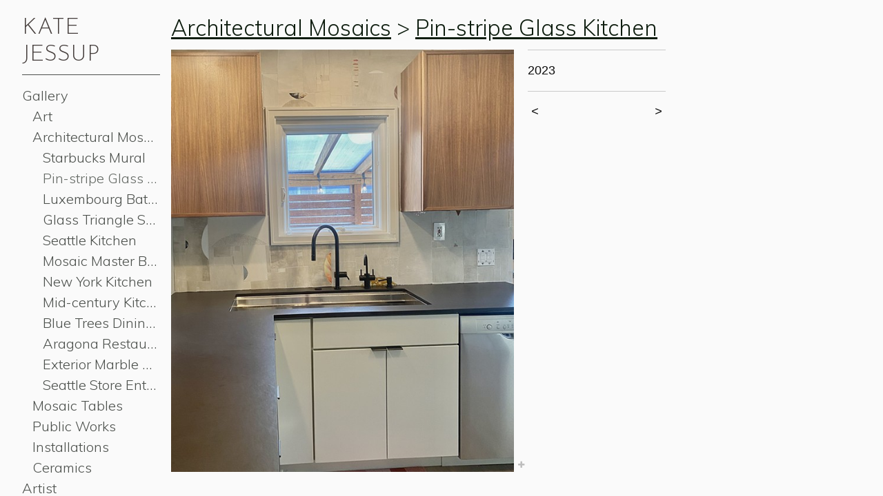

--- FILE ---
content_type: text/html;charset=utf-8
request_url: https://katejessup.com/artwork/5161207.html
body_size: 4503
content:
<!doctype html><html class="no-js a-image mobile-title-align--center has-mobile-menu-icon--left p-artwork has-page-nav l-bricks mobile-menu-align--center has-wall-text "><head><meta charset="utf-8" /><meta content="IE=edge" http-equiv="X-UA-Compatible" /><meta http-equiv="X-OPP-Site-Id" content="36084" /><meta http-equiv="X-OPP-Revision" content="1600" /><meta http-equiv="X-OPP-Locke-Environment" content="production" /><meta http-equiv="X-OPP-Locke-Release" content="v0.0.141" /><title>KATE JESSUP     </title><link rel="canonical" href="https://katejessup.com/artwork/5161207.html" /><meta content="website" property="og:type" /><meta property="og:url" content="https://katejessup.com/artwork/5161207.html" /><meta property="og:title" /><meta content="width=device-width, initial-scale=1" name="viewport" /><link type="text/css" rel="stylesheet" href="//cdnjs.cloudflare.com/ajax/libs/normalize/3.0.2/normalize.min.css" /><link type="text/css" rel="stylesheet" media="only all" href="//maxcdn.bootstrapcdn.com/font-awesome/4.3.0/css/font-awesome.min.css" /><link type="text/css" rel="stylesheet" media="not all and (min-device-width: 600px) and (min-device-height: 600px)" href="/release/locke/production/v0.0.141/css/small.css" /><link type="text/css" rel="stylesheet" media="only all and (min-device-width: 600px) and (min-device-height: 600px)" href="/release/locke/production/v0.0.141/css/large-bricks.css" /><link type="text/css" rel="stylesheet" media="not all and (min-device-width: 600px) and (min-device-height: 600px)" href="/r17682351020000001600/css/small-site.css" /><link type="text/css" rel="stylesheet" media="only all and (min-device-width: 600px) and (min-device-height: 600px)" href="/r17682351020000001600/css/large-site.css" /><link type="text/css" rel="stylesheet" media="only all and (min-device-width: 600px) and (min-device-height: 600px)" href="//fonts.googleapis.com/css?family=Muli:300" /><link type="text/css" rel="stylesheet" media="only all and (min-device-width: 600px) and (min-device-height: 600px)" href="//fonts.googleapis.com/css?family=Josefin+Sans:300" /><link type="text/css" rel="stylesheet" media="not all and (min-device-width: 600px) and (min-device-height: 600px)" href="//fonts.googleapis.com/css?family=Muli:300&amp;text=MENUHomeGalryAtisCncLk" /><link type="text/css" rel="stylesheet" media="not all and (min-device-width: 600px) and (min-device-height: 600px)" href="//fonts.googleapis.com/css?family=Josefin+Sans:300&amp;text=KATE%20JSUP" /><script>window.OPP = window.OPP || {};
OPP.modernMQ = 'only all';
OPP.smallMQ = 'not all and (min-device-width: 600px) and (min-device-height: 600px)';
OPP.largeMQ = 'only all and (min-device-width: 600px) and (min-device-height: 600px)';
OPP.downURI = '/x/0/8/4/36084/.down';
OPP.gracePeriodURI = '/x/0/8/4/36084/.grace_period';
OPP.imgL = function (img) {
  !window.lazySizes && img.onerror();
};
OPP.imgE = function (img) {
  img.onerror = img.onload = null;
  img.src = img.getAttribute('data-src');
  //img.srcset = img.getAttribute('data-srcset');
};</script><script src="/release/locke/production/v0.0.141/js/modernizr.js"></script><script src="/release/locke/production/v0.0.141/js/masonry.js"></script><script src="/release/locke/production/v0.0.141/js/respimage.js"></script><script src="/release/locke/production/v0.0.141/js/ls.aspectratio.js"></script><script src="/release/locke/production/v0.0.141/js/lazysizes.js"></script><script src="/release/locke/production/v0.0.141/js/large.js"></script><script src="/release/locke/production/v0.0.141/js/hammer.js"></script><script>if (!Modernizr.mq('only all')) { document.write('<link type="text/css" rel="stylesheet" href="/release/locke/production/v0.0.141/css/minimal.css">') }</script><style>.media-max-width {
  display: block;
}

@media (min-height: 4092px) {

  .media-max-width {
    max-width: 2826.0px;
  }

}

@media (max-height: 4092px) {

  .media-max-width {
    max-width: 69.04570278815751vh;
  }

}</style><script>(function(i,s,o,g,r,a,m){i['GoogleAnalyticsObject']=r;i[r]=i[r]||function(){
(i[r].q=i[r].q||[]).push(arguments)},i[r].l=1*new Date();a=s.createElement(o),
m=s.getElementsByTagName(o)[0];a.async=1;a.src=g;m.parentNode.insertBefore(a,m)
})(window,document,'script','//www.google-analytics.com/analytics.js','ga');
ga('create', 'UA-36623366-1', 'auto');
ga('send', 'pageview');</script></head><body><header id="header"><a class=" site-title" href="/home.html"><span class=" site-title-text u-break-word">KATE JESSUP     </span><div class=" site-title-media"></div></a><a id="mobile-menu-icon" class="mobile-menu-icon hidden--no-js hidden--large"><svg viewBox="0 0 21 16" width="21" height="16" fill="currentColor"><rect x="0" y="0" width="21" height="2" rx="0"></rect><rect x="0" y="7" width="21" height="2" rx="0"></rect><rect x="0" y="14" width="21" height="2" rx="0"></rect></svg></a></header><nav class=" hidden--large"><ul class=" site-nav"><li class="nav-item nav-home "><a class="nav-link " href="/home.html">Home</a></li><li class="d0 nav-divider hidden--small"></li><li class="nav-item expanded nav-museum "><a class="nav-link " href="/section/268306.html">Gallery</a><ul><li class="nav-item expanded nav-museum "><a class="nav-link " href="/section/410905-Art.html">Art</a><ul><li class="nav-gallery nav-item "><a class="nav-link " href="/section/522913-Array.html">Array</a></li><li class="nav-gallery nav-item "><a class="nav-link " href="/artwork/5161226.html">Quiet Moon</a></li><li class="nav-gallery nav-item "><a class="nav-link " href="/section/501119-Twenty.html">Twenty</a></li><li class="nav-gallery nav-item "><a class="nav-link " href="/section/512912-Palm%20Springs.html">Palm Springs</a></li><li class="nav-gallery nav-item "><a class="nav-link " href="/artwork/4515791-Island.html">Island</a></li><li class="nav-gallery nav-item "><a class="nav-link " href="/section/501117-Fusion.html">Fusion</a></li><li class="nav-gallery nav-item "><a class="nav-link " href="/artwork/4858371-All%20I%20Need.html">This Collection #1</a></li><li class="nav-gallery nav-item "><a class="nav-link " href="/artwork/4514487-Flower%20Storm.html">Flower Storm</a></li><li class="nav-gallery nav-item "><a class="nav-link " href="/section/501121-Proxy.html">Proxy</a></li><li class="nav-gallery nav-item "><a class="nav-link " href="/section/501091-Ginko%20Leaves.html">Ginko Leaves</a></li><li class="nav-gallery nav-item "><a class="nav-link " href="/section/501133-Twenty%20More.html">Twenty More</a></li><li class="nav-gallery nav-item "><a class="nav-link " href="/artwork/4516427-Dozen.html">Dozen</a></li><li class="nav-gallery nav-item "><a class="nav-link " href="/section/501118-Selfsame.html">Selfsame</a></li><li class="nav-gallery nav-item "><a class="nav-link " href="/artwork/4515021-Sucia.html">Sucia</a></li><li class="nav-gallery nav-item "><a class="nav-link " href="/section/501127-Twinships.html">Twinships</a></li><li class="nav-gallery nav-item "><a class="nav-link " href="/artwork/4514593-Grace.html">Grace</a></li><li class="nav-gallery nav-item "><a class="nav-link " href="/artwork/4858434-PinkBlue.html">Pink Blue</a></li><li class="nav-gallery nav-item "><a class="nav-link " href="/artwork/4516434-Tiny%20Mighty.html">Tiny Mighty</a></li><li class="nav-gallery nav-item "><a class="nav-link " href="/section/501128-Rocks%20Being%20Clouds.html">Rocks Being Clouds</a></li><li class="nav-gallery nav-item "><a class="nav-link " href="/artwork/4858379-Terra%20Cotta.html">Rocks and Minerals of the West</a></li><li class="nav-gallery nav-item "><a class="nav-link " href="/section/501132-Motel.html">Motel</a></li><li class="nav-gallery nav-item "><a class="nav-link " href="/section/501134-Aspen%20Stump.html">Aspen Stump</a></li><li class="nav-gallery nav-item "><a class="nav-link " href="/artwork/4855852-Night%20Jungle.html">Night Jungle</a></li><li class="nav-gallery nav-item "><a class="nav-link " href="/artwork/4856285-Linda%20Lista.html">Linda Lista</a></li><li class="nav-gallery nav-item "><a class="nav-link " href="/artwork/2309175-Koi.html">Koi</a></li><li class="nav-gallery nav-item "><a class="nav-link " href="/artwork/2309182-Chanteuse.html">Chanteuse</a></li><li class="nav-gallery nav-item "><a class="nav-link " href="/artwork/4515988-Sunset.html">Sunset</a></li><li class="nav-gallery nav-item "><a class="nav-link " href="/section/501140-Cedar%20Stump.html">Cedar Stump</a></li><li class="nav-gallery nav-item "><a class="nav-link " href="/artwork/3779418-Grove.html">Grove</a></li><li class="nav-gallery nav-item "><a class="nav-link " href="/section/501138-Saltwater%20Frost.html">Saltwater Frost</a></li><li class="nav-gallery nav-item "><a class="nav-link " href="/section/501141-Fraternals.html">Fraternals</a></li><li class="nav-gallery nav-item "><a class="nav-link " href="/section/501142-Fraternals%20Continued.html">Fraternals Continued</a></li><li class="nav-gallery nav-item "><a class="nav-link " href="/artwork/2309174-Thumbtack.html">Thumbtack</a></li><li class="nav-gallery nav-item "><a class="nav-link " href="/section/4109050000000.html">More Art</a></li></ul></li><li class="nav-item expanded nav-museum "><a class="nav-link " href="/section/268487-Architectural%20Mosaics.html">Architectural Mosaics</a><ul><li class="nav-gallery nav-item expanded "><a class="nav-link " href="/section/533289-Starbucks%20Mural.html">Starbucks Mural</a></li><li class="nav-gallery nav-item expanded "><a class="selected nav-link " href="/section/522907-Pin-stripe%20Glass%20Kitchen.html">Pin-stripe Glass Kitchen</a></li><li class="nav-gallery nav-item expanded "><a class="nav-link " href="/section/512911-Luxembourg%20Bathroom.html">Luxembourg Bathroom</a></li><li class="nav-gallery nav-item expanded "><a class="nav-link " href="/section/475946-%20Glass%20Triangle%20Shower.html"> Glass Triangle Shower</a></li><li class="nav-gallery nav-item expanded "><a class="nav-link " href="/section/475964-Seattle%20Kitchen.html">Seattle Kitchen</a></li><li class="nav-gallery nav-item expanded "><a class="nav-link " href="/section/475984-Mosaic%20Master%20Bath.html">Mosaic Master Bath</a></li><li class="nav-gallery nav-item expanded "><a class="nav-link " href="/section/475981-New%20York%20Kitchen.html">New York Kitchen</a></li><li class="nav-gallery nav-item expanded "><a class="nav-link " href="/section/475983-Mid-century%20Kitchen%20Floor.html">Mid-century Kitchen Floor</a></li><li class="nav-gallery nav-item expanded "><a class="nav-link " href="/section/475985-Blue%20Trees%20Dining%20Room.html">Blue Trees Dining Room</a></li><li class="nav-gallery nav-item expanded "><a class="nav-link " href="/section/475987-Aragona%20Restaurant.html">Aragona Restaurant</a></li><li class="nav-gallery nav-item expanded "><a class="nav-link " href="/section/475982-Exterior%20Marble%20Wall.html">Exterior Marble Wall</a></li><li class="nav-gallery nav-item expanded "><a class="nav-link " href="/section/476146-Seattle%20Store%20Entrance.html">Seattle Store Entrance</a></li></ul></li><li class="nav-gallery nav-item expanded "><a class="nav-link " href="/section/475934-Mosaic%20Tables.html">Mosaic Tables</a></li><li class="nav-item expanded nav-museum "><a class="nav-link " href="/section/501143-Public%20Works.html">Public Works</a><ul><li class="nav-gallery nav-item "><a class="nav-link " href="/section/528089-Civility.html">Civility</a></li><li class="nav-gallery nav-item "><a class="nav-link " href="/section/512913-Delridge%20Wetlands.html">Delridge Wetlands</a></li><li class="nav-gallery nav-item "><a class="nav-link " href="/section/512909-Welcome%20Sapling.html">Welcome Sapling</a></li></ul></li><li class="nav-item expanded nav-museum "><a class="nav-link " href="/section/475935-Installations.html">Installations</a><ul><li class="nav-gallery nav-item "><a class="nav-link " href="/artwork/5028316-The%20Infinity%20Garden%20at%20Cafe%20Nordo.html">Infinity Garden</a></li><li class="nav-gallery nav-item "><a class="nav-link " href="/section/501191-Green%20Goes%20Black.html">Green Goes Black</a></li><li class="nav-gallery nav-item "><a class="nav-link " href="/section/501190-Polinator%20Portraits.html">Polinator Portraits</a></li></ul></li><li class="nav-gallery nav-item expanded "><a class="nav-link " href="/section/500972-Ceramics.html">Ceramics</a></li></ul></li><li class="nav-news nav-item "><a class="nav-link " href="/news.html">Artist</a></li><li class="nav-item nav-contact "><a class="nav-link " href="/contact.html">Contact</a></li><li class="nav-links nav-item "><a class="nav-link " href="/links.html">Links</a></li><li class="d0 nav-divider hidden--small"></li></ul></nav><div class=" content"><nav class=" hidden--small" id="nav"><header><a class=" site-title" href="/home.html"><span class=" site-title-text u-break-word">KATE JESSUP     </span><div class=" site-title-media"></div></a></header><ul class=" site-nav"><li class="nav-item nav-home "><a class="nav-link " href="/home.html">Home</a></li><li class="d0 nav-divider hidden--small"></li><li class="nav-item expanded nav-museum "><a class="nav-link " href="/section/268306.html">Gallery</a><ul><li class="nav-item expanded nav-museum "><a class="nav-link " href="/section/410905-Art.html">Art</a><ul><li class="nav-gallery nav-item "><a class="nav-link " href="/section/522913-Array.html">Array</a></li><li class="nav-gallery nav-item "><a class="nav-link " href="/artwork/5161226.html">Quiet Moon</a></li><li class="nav-gallery nav-item "><a class="nav-link " href="/section/501119-Twenty.html">Twenty</a></li><li class="nav-gallery nav-item "><a class="nav-link " href="/section/512912-Palm%20Springs.html">Palm Springs</a></li><li class="nav-gallery nav-item "><a class="nav-link " href="/artwork/4515791-Island.html">Island</a></li><li class="nav-gallery nav-item "><a class="nav-link " href="/section/501117-Fusion.html">Fusion</a></li><li class="nav-gallery nav-item "><a class="nav-link " href="/artwork/4858371-All%20I%20Need.html">This Collection #1</a></li><li class="nav-gallery nav-item "><a class="nav-link " href="/artwork/4514487-Flower%20Storm.html">Flower Storm</a></li><li class="nav-gallery nav-item "><a class="nav-link " href="/section/501121-Proxy.html">Proxy</a></li><li class="nav-gallery nav-item "><a class="nav-link " href="/section/501091-Ginko%20Leaves.html">Ginko Leaves</a></li><li class="nav-gallery nav-item "><a class="nav-link " href="/section/501133-Twenty%20More.html">Twenty More</a></li><li class="nav-gallery nav-item "><a class="nav-link " href="/artwork/4516427-Dozen.html">Dozen</a></li><li class="nav-gallery nav-item "><a class="nav-link " href="/section/501118-Selfsame.html">Selfsame</a></li><li class="nav-gallery nav-item "><a class="nav-link " href="/artwork/4515021-Sucia.html">Sucia</a></li><li class="nav-gallery nav-item "><a class="nav-link " href="/section/501127-Twinships.html">Twinships</a></li><li class="nav-gallery nav-item "><a class="nav-link " href="/artwork/4514593-Grace.html">Grace</a></li><li class="nav-gallery nav-item "><a class="nav-link " href="/artwork/4858434-PinkBlue.html">Pink Blue</a></li><li class="nav-gallery nav-item "><a class="nav-link " href="/artwork/4516434-Tiny%20Mighty.html">Tiny Mighty</a></li><li class="nav-gallery nav-item "><a class="nav-link " href="/section/501128-Rocks%20Being%20Clouds.html">Rocks Being Clouds</a></li><li class="nav-gallery nav-item "><a class="nav-link " href="/artwork/4858379-Terra%20Cotta.html">Rocks and Minerals of the West</a></li><li class="nav-gallery nav-item "><a class="nav-link " href="/section/501132-Motel.html">Motel</a></li><li class="nav-gallery nav-item "><a class="nav-link " href="/section/501134-Aspen%20Stump.html">Aspen Stump</a></li><li class="nav-gallery nav-item "><a class="nav-link " href="/artwork/4855852-Night%20Jungle.html">Night Jungle</a></li><li class="nav-gallery nav-item "><a class="nav-link " href="/artwork/4856285-Linda%20Lista.html">Linda Lista</a></li><li class="nav-gallery nav-item "><a class="nav-link " href="/artwork/2309175-Koi.html">Koi</a></li><li class="nav-gallery nav-item "><a class="nav-link " href="/artwork/2309182-Chanteuse.html">Chanteuse</a></li><li class="nav-gallery nav-item "><a class="nav-link " href="/artwork/4515988-Sunset.html">Sunset</a></li><li class="nav-gallery nav-item "><a class="nav-link " href="/section/501140-Cedar%20Stump.html">Cedar Stump</a></li><li class="nav-gallery nav-item "><a class="nav-link " href="/artwork/3779418-Grove.html">Grove</a></li><li class="nav-gallery nav-item "><a class="nav-link " href="/section/501138-Saltwater%20Frost.html">Saltwater Frost</a></li><li class="nav-gallery nav-item "><a class="nav-link " href="/section/501141-Fraternals.html">Fraternals</a></li><li class="nav-gallery nav-item "><a class="nav-link " href="/section/501142-Fraternals%20Continued.html">Fraternals Continued</a></li><li class="nav-gallery nav-item "><a class="nav-link " href="/artwork/2309174-Thumbtack.html">Thumbtack</a></li><li class="nav-gallery nav-item "><a class="nav-link " href="/section/4109050000000.html">More Art</a></li></ul></li><li class="nav-item expanded nav-museum "><a class="nav-link " href="/section/268487-Architectural%20Mosaics.html">Architectural Mosaics</a><ul><li class="nav-gallery nav-item expanded "><a class="nav-link " href="/section/533289-Starbucks%20Mural.html">Starbucks Mural</a></li><li class="nav-gallery nav-item expanded "><a class="selected nav-link " href="/section/522907-Pin-stripe%20Glass%20Kitchen.html">Pin-stripe Glass Kitchen</a></li><li class="nav-gallery nav-item expanded "><a class="nav-link " href="/section/512911-Luxembourg%20Bathroom.html">Luxembourg Bathroom</a></li><li class="nav-gallery nav-item expanded "><a class="nav-link " href="/section/475946-%20Glass%20Triangle%20Shower.html"> Glass Triangle Shower</a></li><li class="nav-gallery nav-item expanded "><a class="nav-link " href="/section/475964-Seattle%20Kitchen.html">Seattle Kitchen</a></li><li class="nav-gallery nav-item expanded "><a class="nav-link " href="/section/475984-Mosaic%20Master%20Bath.html">Mosaic Master Bath</a></li><li class="nav-gallery nav-item expanded "><a class="nav-link " href="/section/475981-New%20York%20Kitchen.html">New York Kitchen</a></li><li class="nav-gallery nav-item expanded "><a class="nav-link " href="/section/475983-Mid-century%20Kitchen%20Floor.html">Mid-century Kitchen Floor</a></li><li class="nav-gallery nav-item expanded "><a class="nav-link " href="/section/475985-Blue%20Trees%20Dining%20Room.html">Blue Trees Dining Room</a></li><li class="nav-gallery nav-item expanded "><a class="nav-link " href="/section/475987-Aragona%20Restaurant.html">Aragona Restaurant</a></li><li class="nav-gallery nav-item expanded "><a class="nav-link " href="/section/475982-Exterior%20Marble%20Wall.html">Exterior Marble Wall</a></li><li class="nav-gallery nav-item expanded "><a class="nav-link " href="/section/476146-Seattle%20Store%20Entrance.html">Seattle Store Entrance</a></li></ul></li><li class="nav-gallery nav-item expanded "><a class="nav-link " href="/section/475934-Mosaic%20Tables.html">Mosaic Tables</a></li><li class="nav-item expanded nav-museum "><a class="nav-link " href="/section/501143-Public%20Works.html">Public Works</a><ul><li class="nav-gallery nav-item "><a class="nav-link " href="/section/528089-Civility.html">Civility</a></li><li class="nav-gallery nav-item "><a class="nav-link " href="/section/512913-Delridge%20Wetlands.html">Delridge Wetlands</a></li><li class="nav-gallery nav-item "><a class="nav-link " href="/section/512909-Welcome%20Sapling.html">Welcome Sapling</a></li></ul></li><li class="nav-item expanded nav-museum "><a class="nav-link " href="/section/475935-Installations.html">Installations</a><ul><li class="nav-gallery nav-item "><a class="nav-link " href="/artwork/5028316-The%20Infinity%20Garden%20at%20Cafe%20Nordo.html">Infinity Garden</a></li><li class="nav-gallery nav-item "><a class="nav-link " href="/section/501191-Green%20Goes%20Black.html">Green Goes Black</a></li><li class="nav-gallery nav-item "><a class="nav-link " href="/section/501190-Polinator%20Portraits.html">Polinator Portraits</a></li></ul></li><li class="nav-gallery nav-item expanded "><a class="nav-link " href="/section/500972-Ceramics.html">Ceramics</a></li></ul></li><li class="nav-news nav-item "><a class="nav-link " href="/news.html">Artist</a></li><li class="nav-item nav-contact "><a class="nav-link " href="/contact.html">Contact</a></li><li class="nav-links nav-item "><a class="nav-link " href="/links.html">Links</a></li><li class="d0 nav-divider hidden--small"></li></ul><footer><div class=" copyright">© KATE JESSUP</div></footer></nav><main id="main"><div class=" page clearfix media-max-width"><h1 class="parent-title title"><a class=" title-segment hidden--small" href="/section/268487-Architectural%20Mosaics.html">Architectural Mosaics</a><span class=" title-sep hidden--small"> &gt; </span><a class=" title-segment" href="/section/522907-Pin-stripe%20Glass%20Kitchen.html">Pin-stripe Glass Kitchen</a></h1><div class=" media-and-info"><div class=" page-media-wrapper media"><a class=" page-media" href="/artwork/5161193.html" id="media"><img data-aspectratio="2826/3479" class="u-img " src="//img-cache.oppcdn.com/fixed/36084/assets/0HaEnthcQ9UQycKo.jpg" srcset="//img-cache.oppcdn.com/img/v1.0/s:36084/t:QkxBTksrVEVYVCtIRVJF/p:12/g:tl/o:2.5/a:50/q:90/2826x3479-0HaEnthcQ9UQycKo.jpg/2826x3479/dc41ff9f3d6008f3fd5318e139c4ad71.jpg 2826w,
//img-cache.oppcdn.com/img/v1.0/s:36084/t:QkxBTksrVEVYVCtIRVJF/p:12/g:tl/o:2.5/a:50/q:90/2520x1220-0HaEnthcQ9UQycKo.jpg/991x1220/cf71c7a9b77952bd83d824c2fe10f3a4.jpg 991w,
//img-cache.oppcdn.com/img/v1.0/s:36084/t:QkxBTksrVEVYVCtIRVJF/p:12/g:tl/o:2.5/a:50/q:90/984x4096-0HaEnthcQ9UQycKo.jpg/984x1211/09e77e8c22cf6a23e392a207f34b0ea6.jpg 984w,
//img-cache.oppcdn.com/img/v1.0/s:36084/t:QkxBTksrVEVYVCtIRVJF/p:12/g:tl/o:2.5/a:50/q:90/1640x830-0HaEnthcQ9UQycKo.jpg/674x830/85be25c4b3d0759b10c5311c1ea0e892.jpg 674w,
//img-cache.oppcdn.com/img/v1.0/s:36084/t:QkxBTksrVEVYVCtIRVJF/p:12/g:tl/o:2.5/a:50/q:90/640x4096-0HaEnthcQ9UQycKo.jpg/640x787/d5bd7a84aed5bd6bd36fece028ece32b.jpg 640w,
//img-cache.oppcdn.com/img/v1.0/s:36084/t:QkxBTksrVEVYVCtIRVJF/p:12/g:tl/o:2.5/a:50/q:90/1400x720-0HaEnthcQ9UQycKo.jpg/584x720/e061d20eef90887bd6e1931f6ccdc139.jpg 584w,
//img-cache.oppcdn.com/img/v1.0/s:36084/t:QkxBTksrVEVYVCtIRVJF/p:12/g:tl/o:2.5/a:50/q:90/984x588-0HaEnthcQ9UQycKo.jpg/477x588/59195f5507b1d95e904e1db2b688fa88.jpg 477w,
//img-cache.oppcdn.com/fixed/36084/assets/0HaEnthcQ9UQycKo.jpg 389w" sizes="(max-device-width: 599px) 100vw,
(max-device-height: 599px) 100vw,
(max-width: 389px) 389px,
(max-height: 480px) 389px,
(max-width: 477px) 477px,
(max-height: 588px) 477px,
(max-width: 584px) 584px,
(max-height: 720px) 584px,
(max-width: 640px) 640px,
(max-height: 787px) 640px,
(max-width: 674px) 674px,
(max-height: 830px) 674px,
(max-width: 984px) 984px,
(max-height: 1211px) 984px,
(max-width: 991px) 991px,
(max-height: 1220px) 991px,
2826px" /></a><a class=" zoom-corner" style="display: none" id="zoom-corner"><span class=" zoom-icon fa fa-search-plus"></span></a><div class="share-buttons a2a_kit social-icons hidden--small" data-a2a-url="https://katejessup.com/artwork/5161207.html"><a target="_blank" class="u-img-link share-button a2a_dd " href="https://www.addtoany.com/share_save"><span class="social-icon share fa-plus fa "></span></a></div></div><div class=" info border-color"><div class=" wall-text border-color"><div class=" wt-item wt-date">2023</div></div><div class=" page-nav hidden--small border-color clearfix"><a class=" prev" id="artwork-prev" href="/artwork/5161208.html">&lt; <span class=" m-hover-show">previous</span></a> <a class=" next" id="artwork-next" href="/artwork/5161193.html"><span class=" m-hover-show">next</span> &gt;</a></div></div></div><div class="share-buttons a2a_kit social-icons hidden--large" data-a2a-url="https://katejessup.com/artwork/5161207.html"><a target="_blank" class="u-img-link share-button a2a_dd " href="https://www.addtoany.com/share_save"><span class="social-icon share fa-plus fa "></span></a></div></div></main></div><footer><div class=" copyright">© KATE JESSUP</div></footer><div class=" modal zoom-modal" style="display: none" id="zoom-modal"><style>@media (min-aspect-ratio: 2826/3479) {

  .zoom-media {
    width: auto;
    max-height: 3479px;
    height: 100%;
  }

}

@media (max-aspect-ratio: 2826/3479) {

  .zoom-media {
    height: auto;
    max-width: 2826px;
    width: 100%;
  }

}
@supports (object-fit: contain) {
  img.zoom-media {
    object-fit: contain;
    width: 100%;
    height: 100%;
    max-width: 2826px;
    max-height: 3479px;
  }
}</style><div class=" zoom-media-wrapper"><img onerror="OPP.imgE(this);" onload="OPP.imgL(this);" data-src="//img-cache.oppcdn.com/fixed/36084/assets/0HaEnthcQ9UQycKo.jpg" data-srcset="//img-cache.oppcdn.com/img/v1.0/s:36084/t:QkxBTksrVEVYVCtIRVJF/p:12/g:tl/o:2.5/a:50/q:90/2826x3479-0HaEnthcQ9UQycKo.jpg/2826x3479/dc41ff9f3d6008f3fd5318e139c4ad71.jpg 2826w,
//img-cache.oppcdn.com/img/v1.0/s:36084/t:QkxBTksrVEVYVCtIRVJF/p:12/g:tl/o:2.5/a:50/q:90/2520x1220-0HaEnthcQ9UQycKo.jpg/991x1220/cf71c7a9b77952bd83d824c2fe10f3a4.jpg 991w,
//img-cache.oppcdn.com/img/v1.0/s:36084/t:QkxBTksrVEVYVCtIRVJF/p:12/g:tl/o:2.5/a:50/q:90/984x4096-0HaEnthcQ9UQycKo.jpg/984x1211/09e77e8c22cf6a23e392a207f34b0ea6.jpg 984w,
//img-cache.oppcdn.com/img/v1.0/s:36084/t:QkxBTksrVEVYVCtIRVJF/p:12/g:tl/o:2.5/a:50/q:90/1640x830-0HaEnthcQ9UQycKo.jpg/674x830/85be25c4b3d0759b10c5311c1ea0e892.jpg 674w,
//img-cache.oppcdn.com/img/v1.0/s:36084/t:QkxBTksrVEVYVCtIRVJF/p:12/g:tl/o:2.5/a:50/q:90/640x4096-0HaEnthcQ9UQycKo.jpg/640x787/d5bd7a84aed5bd6bd36fece028ece32b.jpg 640w,
//img-cache.oppcdn.com/img/v1.0/s:36084/t:QkxBTksrVEVYVCtIRVJF/p:12/g:tl/o:2.5/a:50/q:90/1400x720-0HaEnthcQ9UQycKo.jpg/584x720/e061d20eef90887bd6e1931f6ccdc139.jpg 584w,
//img-cache.oppcdn.com/img/v1.0/s:36084/t:QkxBTksrVEVYVCtIRVJF/p:12/g:tl/o:2.5/a:50/q:90/984x588-0HaEnthcQ9UQycKo.jpg/477x588/59195f5507b1d95e904e1db2b688fa88.jpg 477w,
//img-cache.oppcdn.com/fixed/36084/assets/0HaEnthcQ9UQycKo.jpg 389w" data-sizes="(max-device-width: 599px) 100vw,
(max-device-height: 599px) 100vw,
(max-width: 389px) 389px,
(max-height: 480px) 389px,
(max-width: 477px) 477px,
(max-height: 588px) 477px,
(max-width: 584px) 584px,
(max-height: 720px) 584px,
(max-width: 640px) 640px,
(max-height: 787px) 640px,
(max-width: 674px) 674px,
(max-height: 830px) 674px,
(max-width: 984px) 984px,
(max-height: 1211px) 984px,
(max-width: 991px) 991px,
(max-height: 1220px) 991px,
2826px" class="zoom-media lazyload hidden--no-js " /><noscript><img class="zoom-media " src="//img-cache.oppcdn.com/fixed/36084/assets/0HaEnthcQ9UQycKo.jpg" /></noscript></div></div><div class=" offline"></div><script src="/release/locke/production/v0.0.141/js/small.js"></script><script src="/release/locke/production/v0.0.141/js/artwork.js"></script><script>var a2a_config = a2a_config || {};a2a_config.prioritize = ['facebook','twitter','linkedin','googleplus','pinterest','instagram','tumblr','share'];a2a_config.onclick = 1;(function(){  var a = document.createElement('script');  a.type = 'text/javascript'; a.async = true;  a.src = '//static.addtoany.com/menu/page.js';  document.getElementsByTagName('head')[0].appendChild(a);})();</script><script>window.oppa=window.oppa||function(){(oppa.q=oppa.q||[]).push(arguments)};oppa('config','pathname','production/v0.0.141/36084');oppa('set','g','true');oppa('set','l','bricks');oppa('set','p','artwork');oppa('set','a','image');oppa('rect','m','media','main');oppa('send');</script><script async="" src="/release/locke/production/v0.0.141/js/analytics.js"></script><script src="https://otherpeoplespixels.com/static/enable-preview.js"></script></body></html>

--- FILE ---
content_type: text/css;charset=utf-8
request_url: https://katejessup.com/r17682351020000001600/css/large-site.css
body_size: 503
content:
body {
  background-color: #fafafa;
  font-weight: normal;
  font-style: normal;
  font-family: "Tahoma", "Geneva", sans-serif;
}

body {
  color: #0d0d0d;
}

main a {
  color: #050605;
}

main a:hover {
  text-decoration: underline;
  color: #1c221c;
}

main a:visited {
  color: #1c221c;
}

.site-title, .mobile-menu-icon {
  color: #463F3D;
}

.site-nav, .mobile-menu-link, nav:before, nav:after {
  color: #4C504C;
}

.site-nav a {
  color: #4C504C;
}

.site-nav a:hover {
  text-decoration: none;
  color: #656a65;
}

.site-nav a:visited {
  color: #4C504C;
}

.site-nav a.selected {
  color: #656a65;
}

.site-nav:hover a.selected {
  color: #4C504C;
}

footer {
  color: #ab9a82;
}

footer a {
  color: #050605;
}

footer a:hover {
  text-decoration: underline;
  color: #1c221c;
}

footer a:visited {
  color: #1c221c;
}

.title, .news-item-title, .flex-page-title {
  color: #0d1c0e;
}

.title a {
  color: #0d1c0e;
}

.title a:hover {
  text-decoration: none;
  color: #1d3f1f;
}

.title a:visited {
  color: #0d1c0e;
}

.hr, .hr-before:before, .hr-after:after, .hr-before--small:before, .hr-before--large:before, .hr-after--small:after, .hr-after--large:after {
  border-top-color: #737373;
}

.button {
  background: #050605;
  color: #fafafa;
}

.social-icon {
  background-color: #0d0d0d;
  color: #fafafa;
}

.welcome-modal {
  background-color: #FFFFFF;
}

.share-button .social-icon {
  color: #0d0d0d;
}

.site-title {
  font-family: "Josefin Sans", sans-serif;
  font-style: normal;
  font-weight: 300;
}

.site-nav {
  font-family: "Muli", sans-serif;
  font-style: normal;
  font-weight: 300;
}

.section-title, .parent-title, .news-item-title, .link-name, .preview-placeholder, .preview-image, .flex-page-title {
  font-family: "Muli", sans-serif;
  font-style: normal;
  font-weight: 300;
}

body {
  font-size: 18px;
}

.site-title {
  font-size: 33px;
}

.site-nav {
  font-size: 20px;
}

.title, .news-item-title, .link-name, .flex-page-title {
  font-size: 32px;
}

.border-color {
  border-color: hsla(0, 0%, 5.098039%, 0.2);
}

.p-artwork .page-nav a {
  color: #0d0d0d;
}

.p-artwork .page-nav a:hover {
  text-decoration: none;
  color: #0d0d0d;
}

.p-artwork .page-nav a:visited {
  color: #0d0d0d;
}

.wordy {
  text-align: left;
}

--- FILE ---
content_type: text/css;charset=utf-8
request_url: https://katejessup.com/r17682351020000001600/css/small-site.css
body_size: 375
content:
body {
  background-color: #fafafa;
  font-weight: normal;
  font-style: normal;
  font-family: "Tahoma", "Geneva", sans-serif;
}

body {
  color: #0d0d0d;
}

main a {
  color: #050605;
}

main a:hover {
  text-decoration: underline;
  color: #1c221c;
}

main a:visited {
  color: #1c221c;
}

.site-title, .mobile-menu-icon {
  color: #463F3D;
}

.site-nav, .mobile-menu-link, nav:before, nav:after {
  color: #4C504C;
}

.site-nav a {
  color: #4C504C;
}

.site-nav a:hover {
  text-decoration: none;
  color: #656a65;
}

.site-nav a:visited {
  color: #4C504C;
}

.site-nav a.selected {
  color: #656a65;
}

.site-nav:hover a.selected {
  color: #4C504C;
}

footer {
  color: #ab9a82;
}

footer a {
  color: #050605;
}

footer a:hover {
  text-decoration: underline;
  color: #1c221c;
}

footer a:visited {
  color: #1c221c;
}

.title, .news-item-title, .flex-page-title {
  color: #0d1c0e;
}

.title a {
  color: #0d1c0e;
}

.title a:hover {
  text-decoration: none;
  color: #1d3f1f;
}

.title a:visited {
  color: #0d1c0e;
}

.hr, .hr-before:before, .hr-after:after, .hr-before--small:before, .hr-before--large:before, .hr-after--small:after, .hr-after--large:after {
  border-top-color: #737373;
}

.button {
  background: #050605;
  color: #fafafa;
}

.social-icon {
  background-color: #0d0d0d;
  color: #fafafa;
}

.welcome-modal {
  background-color: #FFFFFF;
}

.site-title {
  font-family: "Josefin Sans", sans-serif;
  font-style: normal;
  font-weight: 300;
}

nav {
  font-family: "Muli", sans-serif;
  font-style: normal;
  font-weight: 300;
}

.wordy {
  text-align: left;
}

.site-title {
  font-size: 2.125rem;
}

footer .credit a {
  color: #0d0d0d;
}

--- FILE ---
content_type: text/css; charset=utf-8
request_url: https://fonts.googleapis.com/css?family=Muli:300&text=MENUHomeGalryAtisCncLk
body_size: -394
content:
@font-face {
  font-family: 'Muli';
  font-style: normal;
  font-weight: 300;
  src: url(https://fonts.gstatic.com/l/font?kit=7Aulp_0qiz-aVz7u3PJLcUMYOFmQkHk12-m9xmCClSQ5QbEWcWkgon0axVWd-OB0OEcMmzPi&skey=2b55aa3f2f059b75&v=v34) format('woff2');
}


--- FILE ---
content_type: text/plain
request_url: https://www.google-analytics.com/j/collect?v=1&_v=j102&a=809718704&t=pageview&_s=1&dl=https%3A%2F%2Fkatejessup.com%2Fartwork%2F5161207.html&ul=en-us%40posix&dt=KATE%20JESSUP&sr=1280x720&vp=1280x720&_u=IEBAAEABAAAAACAAI~&jid=1680122398&gjid=641605348&cid=996622691.1769769199&tid=UA-36623366-1&_gid=1394471693.1769769199&_r=1&_slc=1&z=1082879428
body_size: -450
content:
2,cG-8C02VZLMBV